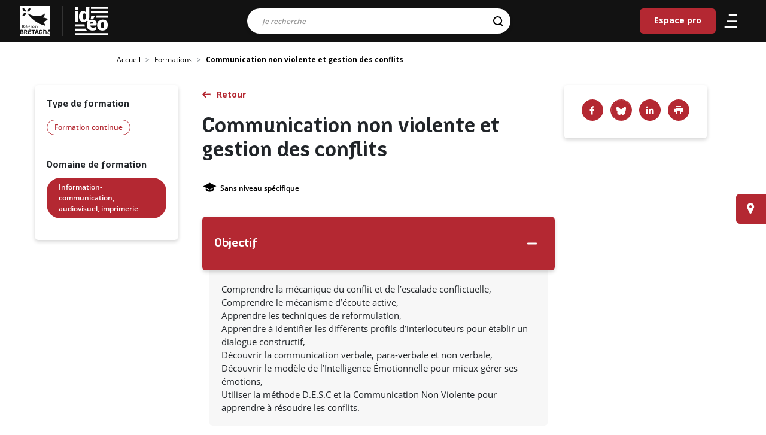

--- FILE ---
content_type: text/html; charset=UTF-8
request_url: https://ideo.bretagne.bzh/formations/communication-non-violente-et-gestion-des-conflits
body_size: 6036
content:
<!DOCTYPE html>
<html lang="fr" dir="ltr" prefix="content: http://purl.org/rss/1.0/modules/content/  dc: http://purl.org/dc/terms/  foaf: http://xmlns.com/foaf/0.1/  og: http://ogp.me/ns#  rdfs: http://www.w3.org/2000/01/rdf-schema#  schema: http://schema.org/  sioc: http://rdfs.org/sioc/ns#  sioct: http://rdfs.org/sioc/types#  skos: http://www.w3.org/2004/02/skos/core#  xsd: http://www.w3.org/2001/XMLSchema# ">
  <head>
    <meta charset="utf-8" />
<meta name="description" content="IDEO est le service public d’information et d’aide à l’orientation en Bretagne, construisez votre avenir professionnel. Métiers, formations, secteurs d&#039;activités, agenda, évènements, actualités." />
<meta name="abstract" content="IDEO est le service public d’information et d’aide à l’orientation en Bretagne, construisez votre avenir professionnel." />
<meta name="keywords" content="Information-communication, audiovisuel, imprimerie" />
<meta name="geo.placename" content="Bretagne" />
<link rel="shortlink" href="https://ideo.bretagne.bzh/" />
<link rel="canonical" href="https://ideo.bretagne.bzh/formations/communication-non-violente-et-gestion-des-conflits" />
<meta name="robots" content="index, follow, max-snippet:-1, max-video-preview:-1, max-image-preview:large" />
<meta name="rights" content="Région Bretagne" />
<meta property="og:site_name" content="Ideo" />
<meta property="og:url" content="https://ideo.bretagne.bzh/formations/communication-non-violente-et-gestion-des-conflits" />
<meta property="og:title" content="Communication non violente et gestion des conflits" />
<meta name="twitter:card" content="summary" />
<meta name="twitter:title" content="Communication non violente et gestion des conflits | Ideo" />
<meta name="MobileOptimized" content="width" />
<meta name="HandheldFriendly" content="true" />
<meta name="viewport" content="width=device-width, initial-scale=1.0" />
<link rel="apple-touch-icon" sizes="76x76" href="icons/apple-touch-icon.png" />
<link rel="icon" type="image/png" sizes="32x32" href="icons/favicon-32x32.png" />
<link rel="icon" type="image/png" sizes="16x16" href="icons/favicon-16x16.png" />
<link rel="manifest" href="icons/site.webmanifest" />
<link rel="mask-icon" href="icons/safari-pinned-tab.svg" />
<link rel="shortcut icon" href="icons/favicon.ico" />
<meta name="msapplication-TileColor" content="#ffffff" />
<meta name="msapplication-config" content="icons/browserconfig.xml" />
<meta name="theme-color" content="#ffffff" />
<link rel="icon" href="/themes/custom/ideo/favicon.ico" type="image/vnd.microsoft.icon" />

    <title>Formation Communication non violente et gestion des conflits | Ideo</title>
    <meta name="viewport" content="width=device-width, initial-scale=1, user-scalable=0">
    <link rel="stylesheet" media="all" href="/sites/default/files/css/css_lgsttmQyYS8xeGs_1UAr21JoOlwLrThG-pL6VbYdjGk.css?delta=0&amp;language=fr&amp;theme=ideo&amp;include=eJwtyTEOwCAIBdAL0XIm1K8xwWIEB2_fDp3e8LItcFl7it6yw7KNqQhQLzBuakn08jjan0YKqV_yL_nxwOAkjhf_gxv1" />
<link rel="stylesheet" media="all" href="/sites/default/files/css/css_T4CmrFi3fiiNHQLODiwKJqjeOD-5hNhjUBv__EmK3LI.css?delta=1&amp;language=fr&amp;theme=ideo&amp;include=eJwtyTEOwCAIBdAL0XIm1K8xwWIEB2_fDp3e8LItcFl7it6yw7KNqQhQLzBuakn08jjan0YKqV_yL_nxwOAkjhf_gxv1" />
<link rel="stylesheet" media="print" href="/sites/default/files/css/css_5PiML6ZMc9qoLftLvXbcr-MyAxR-I39N423wP5hELBg.css?delta=2&amp;language=fr&amp;theme=ideo&amp;include=eJwtyTEOwCAIBdAL0XIm1K8xwWIEB2_fDp3e8LItcFl7it6yw7KNqQhQLzBuakn08jjan0YKqV_yL_nxwOAkjhf_gxv1" />


    <meta name="theme-color" content="#121212" />
  </head>
  <body  class="path-node page-node-type-training">

    
      <div class="dialog-off-canvas-main-canvas" data-off-canvas-main-canvas>
    
<header class="header clear d-flex nav-down" role="banner">
  <div class="logo">
    <a href="https://www.bretagne.bzh" aria-label="logo" target="_blank">
      <img src="/themes/custom/ideo/images/logo-region-bretagne.svg" alt="Logo de la Région Bretagne" class="logo-img">
    </a>
  </div>
  <span class="sep-logo"></span>
                

    
  <a href="/" class="navbar-brand d-flex align-items-center ideo-logo " aria-label="Ideo">
        <img src="/themes/custom/ideo/images/logo-ideo-white.svg" class="mx-auto d-block" alt="IDEO (aller sur la page d'accueil)">
  </a>




<div class="searchTopBar">
    <div class="search-bar">
    <form action="/search" method="get" id="all-search-form--2" accept-charset="UTF-8">
    


      <div class="row">
                        <div class="col-12"><div class="js-form-item form-item js-form-type-search form-item-search js-form-item-search form-no-label form-group">
      <label for="edit-search--4" class="visually-hidden js-form-required form-required">Résultats de la recherche</label>
          
<input data-drupal-selector="edit-search" class="form-autocomplete form-search required form-control" data-autocomplete-path="/autocomplete-search" type="search" id="edit-search--4" name="search" value="" maxlength="128" placeholder="Je recherche" required="required" aria-required="true" />

        </div>
</div>  
<input data-drupal-selector="edit-origin" type="hidden" name="origin" value="" class="form-control" />
  <input aria-label="Rechercher" data-drupal-selector="edit-submit" type="submit" id="edit-submit--3" name="op" value="" class="button js-form-submit form-submit btn btn-primary" />




                      </div>

  
<input autocomplete="off" data-drupal-selector="form-yqxxzzqbo6ieuxvxn-acg0ynob60o-stcohwu911uoe" type="hidden" name="form_build_id" value="form-yQXXzzqBo6IEUXVxn_Acg0Ynob60O-sTcOhWu911UOE" class="form-control" />
  
<input data-drupal-selector="edit-all-search-form-2" type="hidden" name="form_id" value="all_search_form" class="form-control" />

</form>

  </div>
  </div>
  

  
  


  <ul class="nav">
                                          <li class="nav-item  ">
                      <a href="/espace-pro" title="Espace destiné aux professionnels membres du réseau IDÉO" class="nav-link" data-drupal-link-system-path="espace-pro">Espace pro</a>
                  </li>
            </ul>




        <nav class="nav">
    <ul>
      <li>
        <a href="#" title="Menu" class="burger" aria-expanded="false" aria-label="Ouvrir/Fermer le menu"
           aria-controls="main-menu" aria-haspopup="true">
           <span class="icone" aria-hidden="true">
              <span></span>
              <span></span>
              <span></span>
           </span>
        </a>
      </li>
      <li class="mobile-search">
        <a href="#" title="Recherche" aria-expanded="false" aria-label="Ouvrir/Fermer la recherche"
           aria-controls="main-menu" aria-haspopup="true">
          <svg xmlns="http://www.w3.org/2000/svg" width="25.766" height="25.994"><g stroke="#000" stroke-width="2" fill="none"><g><circle cx="11.5" cy="11.5" r="11.5" stroke="none"/><circle cx="11.5" cy="11.5" r="10"/></g><path stroke-linecap="round" d="M18.647 19.289l5 4.586"/></g></svg>        </a>
      </li>
    </ul>
  </nav>
</header>
<div class="menu_slide">
  <div class="slide-content">
    <div class="menu-content">
                    

  



              <ul class="nav navbar-nav level-1">
                                          <li class="nav-item">
              <a class="parent-1" href="/">Accueil</a>
                          </li>
                                  <li class="nav-item">
              <a class="parent-1" href="/metiers">Métiers</a>
                          </li>
                                  <li class="nav-item">
              <a class="parent-1" href="/formations?type_initial=0&amp;type_continuous=0">Formations</a>
                          </li>
                                  <li class="nav-item">
              <a class="parent-1" href="/conseillers">Lieux d&#039;information</a>
                          </li>
                                  <li class="nav-item">
              <a class="parent-1" href="/financements">Aides et financements</a>
                          </li>
                                  <li class="nav-item">
              <a class="parent-1" href="/stages">Stages et immersions</a>
                          </li>
                                  <li class="nav-item">
              <a class="parent-1" href="/evenements">Evènements</a>
                          </li>
                                  <li class="nav-item">
              <a class="parent-1" href="/actualites">Actualités</a>
                          </li>
                                  <li class="nav-item">
              <a class="parent-1" href="/publications">Publications</a>
                          </li>
                                  <li class="nav-item">
              <a class="parent-1" href="/espace-pro">Espace Pro</a>
                          </li>
                  </ul>

  

      </ul>



          </div>
    <div class="menu-footer">
    </div>
  </div>
</div>
<div class="search-slide">
  <div class="search-bar">
    <button id="mobile-close">
      <svg class="" xmlns="http://www.w3.org/2000/svg" width="25.811" height="25.811"><path d="M2.12 12.905l10.785 10.784 10.784-10.784" fill="none" stroke="#fff" stroke-linecap="round" stroke-linejoin="round" stroke-width="3"/></svg>
    </button>
    <form class="all-search-form" data-drupal-selector="all-search-form" action="/search" method="get" id="all-search-form" accept-charset="UTF-8">
    


      <div class="row">
                        <div class="col-12"><div class="js-form-item form-item js-form-type-search form-item-search js-form-item-search form-no-label form-group">
      <label for="edit-search--2" class="visually-hidden js-form-required form-required">Résultats de la recherche</label>
          
<input data-drupal-selector="edit-search" class="form-autocomplete form-search required form-control" data-autocomplete-path="/autocomplete-search" type="search" id="edit-search--2" name="search" value="" maxlength="128" placeholder="Je recherche" required="required" aria-required="true" />

        </div>
</div>  
<input data-drupal-selector="edit-origin" type="hidden" name="origin" value="" class="form-control" />
  <input aria-label="Rechercher" data-drupal-selector="edit-submit" type="submit" id="edit-submit--2" name="op" value="" class="button js-form-submit form-submit btn btn-primary" />




                      </div>

  
<input autocomplete="off" data-drupal-selector="form-9qhxmny9todth4k500vms-mxdmgetcspcpfumvzm4ns" type="hidden" name="form_build_id" value="form-9QHXMNy9todtH4k500vmS-mxdMgetcSpCpfUmvZM4Ns" class="form-control" />
  
<input data-drupal-selector="edit-all-search-form" type="hidden" name="form_id" value="all_search_form" class="form-control" />

</form>

  </div>
</div>

<div class="page">
  <main class="wrapper">
      

    <div class="full-width breadcrumb-container">
    <nav aria-label="breadcrumb" class="breadcrumb-wrapper">
      <ol class="breadcrumb">
                  <li class="breadcrumb-item ">
                                          <a href="/"> Accueil</a>
                                    </li>
                  <li class="breadcrumb-item ">
                                          <a href="/formations?type_initial=0&type_continuous=0">Formations</a>
                                    </li>
                  <li class="breadcrumb-item active">
                          Communication non violente et gestion des conflits
                      </li>
              </ol>
    </nav>
  </div>



                

  

<article about="/formations/communication-non-violente-et-gestion-des-conflits" class="node node--promoted training training--full" >
    
        <div class="post-wrapper">

            <div class="post-title">
                <a
                   class="btn-normal back-list1" id="training-back-to-search" href="#">Retour</a>
                <h1> Communication non violente et gestion des conflits
 </h1>

                                    <div class="post-top">
                    <span><i class="icon-education" data-toggle="tooltip" data-placement="top"
                   title="Niveau de sortie"></i>Sans niveau spécifique</span>
                                            </div>
                
            </div>

            <div class="post-infos-left">
                <div class="inner">
                                          <h2>Type de formation</h2>
                        <span class="badge badge-primary">Formation continue</span>

                                                                                                                                                                                                                    <div class="sep-h"></div>
                        <h2>Domaine de formation</h2>
                        <div class="taxo-tags taxonomy">
                            
      <div class="__">
              <div class="field__item"><a href="/formations/recherche?type&amp;domain%5B13127%5D=13127" hreflang="fr">Information-communication, audiovisuel, imprimerie</a></div>
          </div>
  
                        </div>
                                    </div>
                          </div>

            <div class="post-content">
                                                    
                <div class="accordion" id="accordion-training">
                                            <div class="card">
                            <div class="card-header" id="heading-0" data-toggle="collapse" data-target="#collapse-0"
                                 aria-expanded="false" aria-controls="collapseOne">
                                <button class="btn btn-link" data-toggle="collapse" data-target="#collapseOne"
                                        aria-expanded="true"
                                        aria-controls="collapse-0">
                                    <h2 class="h3 mb-0">Objectif</h2>
                                </button>
                            </div>
                            <div id="collapse-0" class="collapse show" aria-labelledby="heading-0">
                                <div class="card-body">
                                    Comprendre la mécanique du conflit et de l’escalade conflictuelle,<br>
Comprendre le mécanisme d’écoute active,<br>
Apprendre les techniques de reformulation,<br>
Apprendre à identifier les différents profils d’interlocuteurs pour établir un dialogue constructif,<br>
Découvrir la communication verbale, para-verbale et non verbale,<br>
Découvrir le modèle de l’Intelligence Émotionnelle pour mieux gérer ses émotions,<br>
Utiliser la méthode D.E.S.C et la Communication Non Violente pour apprendre à résoudre les conflits.
                                </div>
                            </div>
                        </div>
                                                                                                                                                                                                </div>
            </div>

            <div class="post-infos-right">
              <div class="bloc-partage">
                <div class="social-share">
                  <a class="facebook-icon"
                     href="https://www.facebook.com/sharer/sharer.php?u=https://ideo.bretagne.bzh/formations/communication-non-violente-et-gestion-des-conflits"
                     target="_blank" title="Facebook"></a>
                  <a class="bluesky-icon" href="https://bsky.app/intent/compose?text=Communication non violente et gestion des conflits"
                     target="_blank" title="Bluesky"></a>
                  <a class="linked-icon"
                     href="https://www.linkedin.com/sharing/share-offsite/?url=https://ideo.bretagne.bzh/formations/communication-non-violente-et-gestion-des-conflits&title=Communication non violente et gestion des conflits"
                     target="_blank" title="Linkedin"></a>
                  <a class="icon-imprimante" href="javascript:window.print()"
                     title="Imprimer le résultat"><span>Imprimer</span></a>
                </div>
              </div>
                                          
            </div>
        </div>
       <div class="full-width region-session" id="etablissement-list">
            <div class="wrapper">
                <div class="post-wrapper row d-flex">
                    <div class="post-content col-lg-8 col-sm-12 ">
                      <h3 class="h2 text-uppercase text-align-center">établissements</h3>
                      <form class="ideo-blocks-training-establishment-form form-continuous" data-drupal-selector="ideo-blocks-training-establishment-form" action="/formations/communication-non-violente-et-gestion-des-conflits#etablissement-list" method="get" id="ideo-blocks-training-establishment-form" accept-charset="UTF-8">
    
<input data-drupal-selector="edit-type" type="hidden" name="type" value="" class="form-control" />
<div class="js-form-item form-item js-form-type-select form-item-modalite js-form-item-modalite form-group">
      <label for="edit-modalite">Modalité</label>
          <select placeholder="Modalité" data-name="Modalité" data-none-selected-text="Modalité" data-drupal-selector="edit-modalite" multiple="multiple" name="modalite[]" id="edit-modalite" class="form-select selectpickeritem keepPlaceholder"><option value="apprentissage">Apprentissage</option><option value="contrat_pro">Contrat Pro</option><option value="formation_continue">Formation continue</option></select>

        </div>
<div class="js-form-item form-item js-form-type-select form-item-financement js-form-item-financement form-group">
      <label for="edit-financement">Financement</label>
          <select data-none-selected-text="Financement" data-name="Financement" data-drupal-selector="edit-financement" multiple="multiple" name="financement[]" id="edit-financement" class="form-select selectpickeritem keepPlaceholder"><option value="9484">France Travail – Action de formation conventionnée</option><option value="9481">Région Bretagne - PREPA</option><option value="9482">Région Bretagne - QUALIF</option><option value="9483">Région Bretagne – Autre action</option></select>

        </div>
<label id="label-departement" class="visually-hidden" for="edit-department" aria-label="department" data-drupal-selector="edit-label-department">Sélection du département</label>
<div class="js-form-item form-item js-form-type-select form-item-department js-form-item-department form-no-label form-group">
          <select data-name="Departement" data-none-selected-text="Departement" aria-labelledBy="label-departement" data-drupal-selector="edit-department" multiple="multiple" name="department[]" id="edit-department" class="form-select selectpickeritem keepPlaceholder"><option value="4463">Côtes d’Armor</option><option value="4464">Ille et Vilaine</option><option value="4462">Morbihan</option><option value="4461">﻿Finistère</option></select>

        </div>
  <input data-drupal-selector="edit-submit" type="submit" id="edit-submit" name="op" value="Rechercher" class="button js-form-submit form-submit btn btn-primary" />




</form>

                      <div id="etablissement-list-items" class="establishments-list">
                        
  

                      </div>
                    </div>
                </div>
            </div>
        </div>
    </article>


  

  <a href="/conseillers" class="find-advisor btn btn-primary">Trouver un conseiller près de chez vous</a>



      </main>
</div>

  
  <footer class="footer">
    <div class="wrapper">
      <div class="row">
        <div class="bloc_logo col-lg-12 col-xl-12">
          <div class="bg">
            <a href="http://bretagne.bzh" target="_blank" class="logo" aria-label="Région de bretagne">
              <img src="/themes/custom/ideo/images/logo-region-bretagne.svg" alt="Logo de la Région de Bretagne" class="logo-img">
            </a>
          </div>
          <div class="bg logo logo-ideo">
            <a href="https://ideo.bretagne.bzh/" class="logo" aria-label="Page d'accueil">
              <img src="/themes/custom/ideo/images/logo-ideo-white.svg" alt="Logo Idéo" class="logo-img">
            </a>
          </div>
          <div class="bg logo logo-gref">
            <a href="https://www.gref-bretagne.com/" target="_blank" class="logo" aria-label="Gref bretagne">
              <img src="/themes/custom/ideo/images/logo-gref.png" alt="Logo du GREF Bretagne" class="logo-img">
            </a>
          </div>
        </div>
      </div>
      <div class="row">
        <div class="col-md-9 col-sm-12 offset-md-3">
              

  
  


  <nav class="nav-footer" arial-label="Menu du pied de page">
  <ul>
                                          <li class="nav-item  ">
                      <a href="/sitemap" data-drupal-link-system-path="sitemap">Plan du site</a>
                  </li>
                                      <li class="nav-item  ">
                      <a href="/contribuez-la-mise-jour" data-drupal-link-system-path="node/43839">Contribuez à la mise à jour</a>
                  </li>
                                      <li class="nav-item  ">
                      <a href="/decouvrir-ideo" data-drupal-link-system-path="node/46472">Découvrir Idéo</a>
                  </li>
                                      <li class="nav-item  ">
                      <a href="/mentions-legales" data-drupal-link-system-path="node/27241">Mentions légales</a>
                  </li>
                                      <li class="nav-item  ">
                      <a href="/kit-de-communication" title="Téléchargez le kit de communication Idéo !" data-drupal-link-system-path="node/84032">Kit de communication</a>
                  </li>
                                      <li class="nav-item  ">
                      <a href="/reseaux-sociaux" data-drupal-link-system-path="node/5317163">Nos réseaux sociaux</a>
                  </li>
            </ul>
  </nav>




        </div>
      </div>
    </div>
  </footer>

<!-- Back to top button -->
<a id="scroll-to-top" class="btn btn-primary" href="#" title="Retour en haut de page">
  <span class="sr-only">Retour en haut de page</span>
</a>

  </div>

    
    <script type="application/json" data-drupal-selector="drupal-settings-json">{"path":{"baseUrl":"\/","pathPrefix":"","currentPath":"node\/167384","currentPathIsAdmin":false,"isFront":false,"currentLanguage":"fr"},"pluralDelimiter":"\u0003","suppressDeprecationErrors":true,"ajaxPageState":{"libraries":"eJxVzEEKwCAMAMEP2fqmqEGExEgSBX9fqL30tsxhsyjGonMA3TBdsvAgdAytoMQE9lUlSUCXZW3D7W--qfV6jMGF5XSHlUCDbXPk9_UAJNUqGA","theme":"ideo","theme_token":null},"ajaxTrustedUrl":{"\/formations\/communication-non-violente-et-gestion-des-conflits#etablissement-list":true,"\/search":true},"csp":{"nonce":"j32PIJ0kiMPoM6P-e4yOgA"},"user":{"uid":0,"permissionsHash":"2b8f0c1cf4ffa0357559c8941db594f9943cee91d6e8357936500d0fdf3ed569"}}</script>
<script src="/sites/default/files/js/js_10oeQDK3T501S0KNhg27k0CDUnufkBZFaJn3IsLPXQQ.js?scope=header&amp;delta=0&amp;language=fr&amp;theme=ideo&amp;include=eJwlyEsKACAIBcAL9TmTmUSgPDG7f4tmOYyQPuM6aaObYJirpJQ9BX0pBmk9HNvz_DNKGB5t8BXM"></script>

    <script src="/sites/default/files/js/js_6kxyPWpVtE6dL0cf5JAx-9CTeiE5EUgBhrCLMXkjGZI.js?scope=footer&amp;delta=0&amp;language=fr&amp;theme=ideo&amp;include=eJwlyEsKACAIBcAL9TmTmUSgPDG7f4tmOYyQPuM6aaObYJirpJQ9BX0pBmk9HNvz_DNKGB5t8BXM"></script>


  <script defer src="https://static.cloudflareinsights.com/beacon.min.js/vcd15cbe7772f49c399c6a5babf22c1241717689176015" integrity="sha512-ZpsOmlRQV6y907TI0dKBHq9Md29nnaEIPlkf84rnaERnq6zvWvPUqr2ft8M1aS28oN72PdrCzSjY4U6VaAw1EQ==" data-cf-beacon='{"version":"2024.11.0","token":"e91da1aaab8c4d2d9590ef4b2add4234","server_timing":{"name":{"cfCacheStatus":true,"cfEdge":true,"cfExtPri":true,"cfL4":true,"cfOrigin":true,"cfSpeedBrain":true},"location_startswith":null}}' crossorigin="anonymous"></script>
</body>
</html>


--- FILE ---
content_type: image/svg+xml
request_url: https://ideo.bretagne.bzh/themes/custom/ideo/assets/img/icons/bluesky_icon.svg
body_size: 171
content:
<svg xmlns="http://www.w3.org/2000/svg" width="35" height="35" viewBox="0 0 35 35">
  <defs>
    <style>
      .fg { fill: #b42832; }
      .bg { fill: #ffffff; }
    </style>
  </defs>
  <g>
    <circle class="bg" cx="17.5" cy="17.5" r="17" />
    <g transform="translate(0,35) scale(0.1,-0.1)" class="fg">
      <path d="M104 331 c-155 -70 -124 -295 44 -327 78 -15 168 43 192 123 24 80 -13 162 -90 201 -54 27 -92 28 -146 3z m38 -118 l28 -27 28 27 c15 15 33 27 40 27 15 0 16 -66 1 -75 -6 -4 -8 -14 -5 -22 13 -32 -44 -61 -58 -30 -5 10 -7 10 -12 0 -14 -31 -71 -2 -58 30 3 8 1 18 -5 22 -15 9 -14 75 1 75 7 0 25 -12 40 -27z"/>
    </g>
  </g>
</svg>
